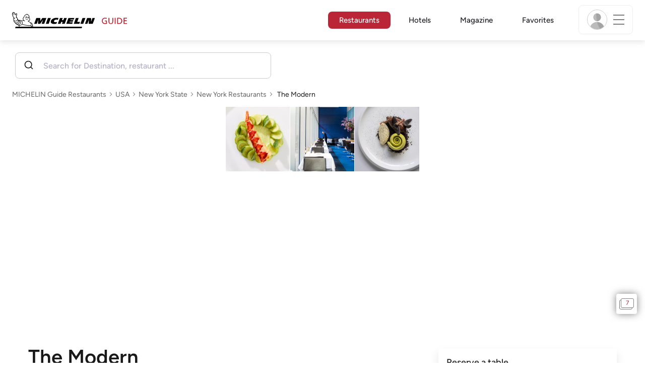

--- FILE ---
content_type: image/svg+xml
request_url: https://guide.michelin.com/assets/web/images/icons/wifi-b293d608702f76ee676a7f1aa7b489cd.svg
body_size: 707
content:
<?xml version="1.0" encoding="utf-8"?>

<!DOCTYPE svg PUBLIC "-//W3C//DTD SVG 1.1//EN" "http://www.w3.org/Graphics/SVG/1.1/DTD/svg11.dtd">
<!-- Uploaded to: SVG Repo, www.svgrepo.com, Generator: SVG Repo Mixer Tools -->
<svg height="800px" width="800px" version="1.1" id="_x32_" xmlns="http://www.w3.org/2000/svg" xmlns:xlink="http://www.w3.org/1999/xlink" 
	 viewBox="0 0 512 512"  xml:space="preserve">
<style type="text/css">
	.st0{fill:#000000;}
</style>
<g>
	<path class="st0" d="M0,180.934l64.007,63.995c105.847-105.846,278.138-105.846,383.997,0L512,180.934
		C370.809,39.768,141.178,39.768,0,180.934z"/>
	<path class="st0" d="M95.998,276.947l63.996,63.996c52.93-52.93,139.069-52.93,191.999,0L416,276.947
		C327.751,188.685,184.262,188.685,95.998,276.947z"/>
	<path class="st0" d="M191.998,372.934l64.008,64.007l63.996-64.007C284.669,337.614,227.318,337.614,191.998,372.934z"/>
</g>
</svg>